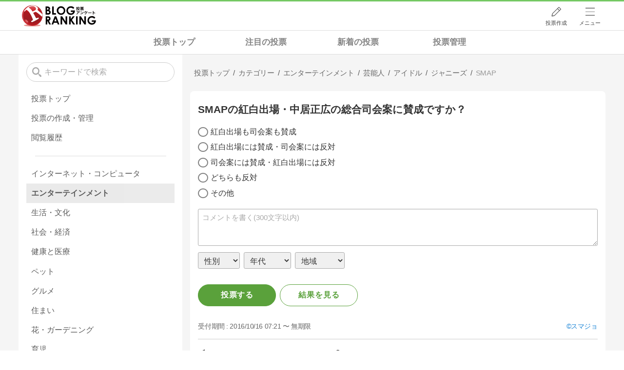

--- FILE ---
content_type: text/html; charset=utf-8
request_url: https://www.google.com/recaptcha/api2/aframe
body_size: 268
content:
<!DOCTYPE HTML><html><head><meta http-equiv="content-type" content="text/html; charset=UTF-8"></head><body><script nonce="p54zznukYPN1MOAQ4L12zQ">/** Anti-fraud and anti-abuse applications only. See google.com/recaptcha */ try{var clients={'sodar':'https://pagead2.googlesyndication.com/pagead/sodar?'};window.addEventListener("message",function(a){try{if(a.source===window.parent){var b=JSON.parse(a.data);var c=clients[b['id']];if(c){var d=document.createElement('img');d.src=c+b['params']+'&rc='+(localStorage.getItem("rc::a")?sessionStorage.getItem("rc::b"):"");window.document.body.appendChild(d);sessionStorage.setItem("rc::e",parseInt(sessionStorage.getItem("rc::e")||0)+1);localStorage.setItem("rc::h",'1769021660416');}}}catch(b){}});window.parent.postMessage("_grecaptcha_ready", "*");}catch(b){}</script></body></html>

--- FILE ---
content_type: text/css
request_url: https://blog.with2.net/css/4/form.4.02.css
body_size: 1427
content:
@charset "UTF-8";

/* ************************************************ */
/* フォーム共通 */
/* ************************************************ */
input, select, textarea, button {
	font-family:"メイリオ","Hiragino Kaku Gothic Pro",Meiryo,Arial,sans-serif;
	font-size:1em;
}

::placeholder { color:#aaa; }
::-ms-input-placeholder { color:#aaa; }
::-webkit-input-placeholder { color:#aaa; }

input[type="text"],
input[type="password"],
input[type="mail"],
input[type="tel"],
input[type="number"],
input[type="search"],
input[type="url"],
select
{
	line-height:1.5em;
	padding:.6em .5em;
	border:1px solid #aaa;
	border-radius:.2em;
	width:100%;
	box-sizing:border-box;
	-moz-box-sizing:border-box;
}
input[type="checkbox"],
input[type="radio"]
{
	display:none;
	width:initial;
}
input[type="checkbox"] + label:not(.ui-button),
input[type="radio"] + label:not(.ui-button)
{
	display:inline-block;
	position:relative;
	cursor:pointer;
	user-select: none;
	line-height:1.4;
	padding-left:1.6em;
}
input[type="checkbox"] + label:not(.ui-button)::before,
input[type="radio"] + label:not(.ui-button)::before
{
	content:"";
	position:absolute;
	top:0;
	left:0;
	bottom:0;
	margin:auto 0;
	display:inline-block;
	border:.1em solid gray;
	border-radius:.15em;
	width:1.3em;
	height:1.2em;
	box-sizing:border-box;
	text-align:center;
	line-height:1.2;
}
input[type="radio"] + label:not(.ui-button)::before {
	border-radius:50%;
}
input[type="checkbox"]:checked + label:not(.ui-button)::before,
input[type="radio"]:checked + label:not(.ui-button)::before
{
	background-image: url([data-uri]);
	background-position:center center;
	background-repeat:no-repeat;
	background-size:.7em;
	background-color:rgb(90,161,59);
}

select {
	background-color:#fffff0;
}

textarea {
	width:100%;
	padding:.5em;
	min-height:5em;
}

button, input[type="submit"], input[type="button"] {
	border:initial;
	border-radius:.2em;
	background-color:rgb(90,161,59);
	color:white;
	line-height:1.3;
	padding:.9em 1.5em;
	cursor:pointer;
}
button:hover {
	opacity:.5;
}
button.mini {
	font-size:.9em;
}
button[disabled] {
	background-color:#ccc;
}

.error {
	color:red;
	background-color:#fddfdf;
	border:1px solid #f1a899;
	border-radius:.2em;
	padding:.5em;
	margin:2em 0;
}


/* ************************************************ */
/* 入力項目表示リスト */
/* ************************************************ */
form > ul {
	background-color:white;
	border:1px solid #ddd;
	border-radius:.1em;
	padding:1em 2em;
}
form > ul > li {
	padding:1em 0;
}

form label.require::after {
	content:"*";
	color:red;
}

form > ul > li > p {
	font-size:.9em;
	margin:.3em 0;
	color:#999;
}



/* ************************************************ */
/* スマホ対応 */
/* ************************************************ */
@media screen and (max-width: 600px) {

form > ul {
	padding:.5em;
}

}


--- FILE ---
content_type: application/javascript
request_url: https://blog.with2.net/js/4/jquery.copy.4.01.js
body_size: 1262
content:
/* *****************************************************************

■クリップボードコピー

※他に必要なプラグイン
jquery-ui

※オプション
label:		ラベル
position:	top,bottom、またはセレクターで指定
margin:		マージン(px)
css:		表示エリア、ボタンのcss
protect:	初期表示内容を維持する場合はtrue

***************************************************************** */
(function($){

	var defaults = {
		label    : 'コピーする',
		position : 'bottom',
		margin   : 0,
		protect  : true,
		css      : {
			main: {},
			button: {
				fontSize: '.85em'
			}
		},
		_e : {}
	};

	// プラグイン実装
	$.fn.copy = function(opts){
		return this.each(function(){

			// メソッド定義
			switch(opts){
			case 'destroy':
				destroy($(this));
				return;
			}

			var opt = $.extend(true, {}, defaults, opts);
			opt.target = $(this);
			init(opt);
		});

	}

	// copyコマンド
	$.execCopy = (target) => {
		// iPhone用にselectionを利用
		let range = document.createRange();
		range.selectNode(target.get(0));
		window.getSelection().removeAllRanges();
		window.getSelection().addRange(range);
		document.execCommand('copy');
	};

	// ボタン作成
	function init(opt) {

		if( ! document.execCommand ) return false;

		// 初期化
		var win = $('<div class="jq-copy-widget"><button/></div>');
		win.css(opt.css.main);
		var btn = $('button',win);
		btn.text(opt.label);
		btn.css(opt.css.button);

		// 初期内容登録
		opt.defaultValue = opt.target.val();

		// イベント登録
		opt.target.off('.jq-copy').on('focus.jq-copy', function(){
			$(this).select();
		})
		.on('change.jq-copy', function(){
			if( opt.protect ) $(this).val(opt.defaultValue);
		});
		btn.on('click.jq-copy', function(){

			// iPhone用にselectionを利用
			let val = opt.protect ? opt.defaultValue : opt.target.val();
			let dummy = $('<div id="jq-copy-dummy"/>').appendTo('body').text(val);

			$.execCopy(dummy);

			dummy.remove();
			opt.target.focus();
			opt.target.get(0).setSelectionRange(0, opt.target.val().length);
			return false;

		});

		// 掲載位置
		var off = opt.target.offset();
		switch(opt.position){
		case 'top':
			win.css('margin-bottom', opt.margin + 'px');
			opt.target.before(win);
			break;
		case 'bottom':
			win.css('margin-top', opt.margin + 'px');
			opt.target.after(win);
			break;
		default:
			if( opt.position instanceof jQuery ){
				opt.position.append(win);
			}else{
				$(opt.position).append(win);
			}
		}

		// 設定保存
		opt._e.win = win;
		opt._e.btn = btn;
		opt.target.data('jq-copy-option', opt);		
	}

	// destroy
	function destroy(target) {
		var opt = target.data('jq-copy-option');
		if( ! opt ) return;
		opt._e.win.remove();
	}

})(jQuery);
